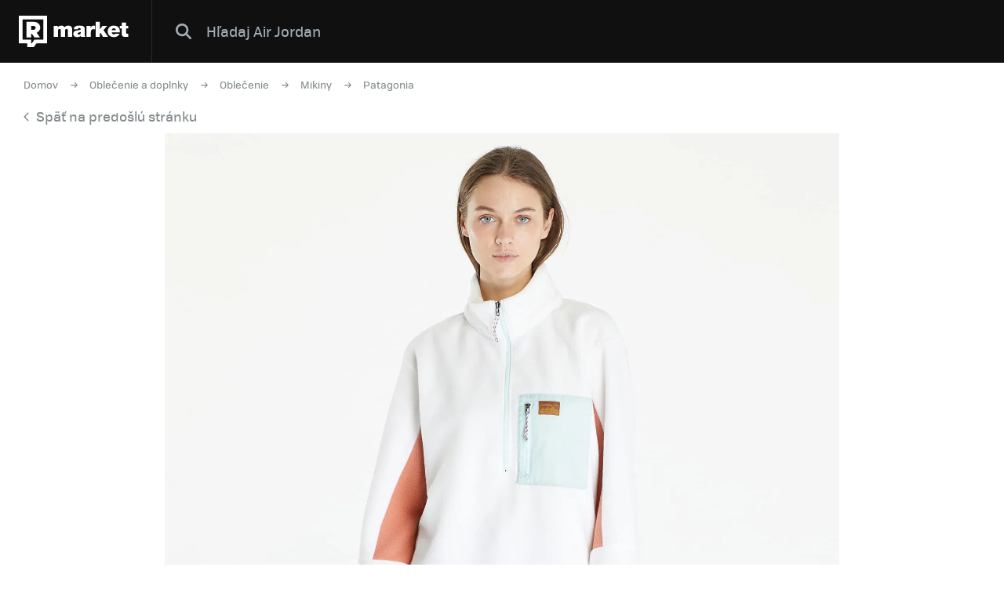

--- FILE ---
content_type: text/html; charset=UTF-8
request_url: https://market.refresher.sk/product/patagonia-microdini-1-2-zip-pullover-hoody-birch-white-26260-bcw
body_size: 4614
content:
<!DOCTYPE html>
<html>
    <head>
        <meta charset="UTF-8"/>
        <meta name="viewport" content="width=device-width, initial-scale=1"/>
        <meta name="robots" content="index, follow"/>
        <link rel="manifest" href="/manifest.json"/>

        <title>Patagonia Microdini 1/2 Zip Pullover Hoody Birch White | REFRESHER Market</title><meta name="description" content="Refresher Market ponúka na jednom mieste štýlové produkty zo sveta tenisiek a oblečenia z tých najlepších eshopov."/><link rel="canonical" href="https://market.refresher.sk/product/patagonia-microdini-1-2-zip-pullover-hoody-birch-white-26260-bcw"/><meta property="og:title" content="Patagonia Microdini 1/2 Zip Pullover Hoody Birch White | REFRESHER Market"/><meta property="og:description" content="Refresher Market ponúka na jednom mieste štýlové produkty zo sveta tenisiek a oblečenia z tých najlepších eshopov."/><meta property="og:url" content="https://market.refresher.sk/product/patagonia-microdini-1-2-zip-pullover-hoody-birch-white-26260-bcw"/><meta property="og:image" content="https://static.flexdog.sk/flexdog-a/products/images/7033b0d3-2e45-45dd-aa1e-bfa8194306c0.jpeg"/><meta property="og:image:secure_url" content="https://static.flexdog.sk/flexdog-a/products/images/7033b0d3-2e45-45dd-aa1e-bfa8194306c0.jpeg"/>
        <script type="application/ld+json">{"@context":"http:\/\/schema.org","@type":"Organization","name":"REFRESHER, s.r.o.","url":"https:\/\/refresher.sk\/"}</script><script type="application/ld+json">{"@context":"http:\/\/schema.org","@type":"BreadcrumbList","itemListElement":[{"@type":"ListItem","position":1,"item":{"@id":"https:\/\/market.refresher.sk\/","name":"REFRESHER Market"}},{"@type":"ListItem","position":2,"item":{"@id":"https:\/\/market.refresher.sk\/c\/oblecenie-a-doplnky","name":"Oble\u010denie a doplnky"}},{"@type":"ListItem","position":3,"item":{"@id":"https:\/\/market.refresher.sk\/c\/oblecenie-a-doplnky\/oblecenie","name":"Oble\u010denie"}},{"@type":"ListItem","position":4,"item":{"@id":"https:\/\/market.refresher.sk\/c\/oblecenie-a-doplnky\/oblecenie\/mikiny","name":"Mikiny"}},{"@type":"ListItem","position":5,"item":{"@id":"https:\/\/market.refresher.sk\/c\/oblecenie-a-doplnky\/oblecenie\/mikiny\/patagonia","name":"Patagonia"}}]}</script><script type="application/ld+json">{"@context":"http:\/\/schema.org","@type":"Product","name":"Microdini 1\/2 Zip Pullover Hoody Birch White","image":"https:\/\/static.flexdog.sk\/flexdog-a\/products\/images\/7033b0d3-2e45-45dd-aa1e-bfa8194306c0.jpeg","offers":{"@type":"Offer","price":0,"priceCurrency":"EUR","itemCondition":"http:\/\/schema.org\/NewCondition","availability":"http:\/\/schema.org\/Discontinued"}}</script>
        <link rel="icon" type="image/png" href="/favicon.png" sizes="32x32"/>

        <link rel="stylesheet" href="/build/bundle.90f2d10e.css">
        <script src="/build/bundle.eec585a5.js"></script>

        
                    <script src="https://www.googletagservices.com/tag/js/gpt.js" async></script>
            <script>

				var googletag = googletag || {};
				googletag.cmd = googletag.cmd || [];

				function slotRender(event) {
					if( !event.isEmpty ) {
						var adElement = document.getElementById(event.slot.getSlotElementId());
						adElement.classList.add('padding');
					}
				}

				googletag.cmd.push(function() {
					var sizeMappingFullwidth = googletag.sizeMapping().addSize([0, 0], [[300, 100], [300, 250], [300, 300], [300, 600], [320, 100], [336, 280]]).addSize([800, 200], [[728, 90], [750, 100], [900, 200], [970, 90], [970, 210], [970, 250], [990, 315], [998, 200], [1000, 100], [1200, 150], [1260, 150], [1260, 400]]).build();

					googletag.defineSlot('/30527867/above_content', [[300, 100], [300, 250], [300, 300], [300, 600], [320, 100], [336, 280], [728, 90], [750, 100], [900, 200], [970, 90], [970, 210], [970, 250], [990, 315], [998, 200], [1000, 100], [1200, 150], [1260, 150], [1260, 400]], 'dfp-up').defineSizeMapping(sizeMappingFullwidth).addService(googletag.pubads());
					googletag.defineSlot('/30527867/below_content', [[300, 100], [300, 250], [300, 300], [300, 600], [320, 100], [336, 280], [728, 90], [750, 100], [900, 200], [970, 90], [970, 210], [970, 250], [990, 315], [998, 200], [1000, 100], [1200, 150], [1260, 150], [1260, 400]], 'dfp-down').defineSizeMapping(sizeMappingFullwidth).addService(googletag.pubads());

					googletag.pubads().collapseEmptyDivs(true);
					googletag.pubads().setTargeting('project', 'market');
					googletag.pubads().addEventListener('slotRenderEnded', function(event) { slotRender(event); });
					googletag.pubads().enableLazyLoad();
					googletag.enableServices();
				});

            </script>
                <script>(function(){var dbpr=100;if(Math.random()*100>100-dbpr){var d="dbbRum",w=window,o=document,a=addEventListener,scr=o.createElement("script");scr.async=!0;w[d]=w[d]||[];w[d].push(["presampling",dbpr]);["error","unhandledrejection"].forEach(function(t){a(t,function(e){w[d].push([t,e])});});scr.src="https://cdn.debugbear.com/R3wTZERhQkwi.js";o.head.appendChild(scr);}})()</script>
    </head>
    <body>
        
    <!-- Google Tag Manager -->
        <script>
        (function(w,d,s,l,i){w[l]=w[l]||[];w[l].push({'gtm.start':
                new Date().getTime(),event:'gtm.js'});var f=d.getElementsByTagName(s)[0],
            j=d.createElement(s),dl=l!='dataLayer'?'&l='+l:'';j.async=true;j.src=
            'https://www.googletagmanager.com/gtm.js?id='+i+dl;f.parentNode.insertBefore(j,f);
        })(window,document,'script','dataLayer','GTM-NRG57BF');
    </script>
    <!-- End Google Tag Manager -->

    
            <script type="text/javascript">
            var pp_gemius_identifier = 'p3zqwXM9Y3LjSfvTnD90s5RM.mMGZ0bMB8XSWBPz9Wv.o7';
        </script>
        <script type="text/javascript">
            // lines below shouldn't be edited
            function gemius_pending(i) {
                window[i] = window[i] || function () {
                    var x = window[i + '_pdata'] = window[i + '_pdata'] || [];
                    x[x.length] = arguments;
                };
            };
            gemius_pending('gemius_hit');
            gemius_pending('gemius_event');
            gemius_pending('pp_gemius_hit');
            gemius_pending('pp_gemius_event');
            (function (d, t) {
                try {
                    var gt = d.createElement(t), s = d.getElementsByTagName(t)[0],
                        l = 'http' + ((location.protocol == 'https:') ? 's' : '');
                    gt.setAttribute('async', 'async');
                    gt.setAttribute('defer', 'defer');
                    gt.src = l + '://gask.hit.gemius.pl/xgemius.js';
                    s.parentNode.insertBefore(gt, s);
                } catch (e) {
                }
            })(document, 'script');

        </script>
    
    


                    
<div class="header">
    <div class="header-desktop">
                    <a class="header-logo --market-logo" title="REFRESHER Market" href="https://market.refresher.sk/">REFRESHER Market</a>
                        <div class="header-content">
            <form class="header-search" action=" https://market.refresher.sk/search/market/ " method="get">
                <input class="header-search-submit" type="submit" value=""/>
                <input class="header-search-input" type="search" name="q" value=""
                       placeholder=" Hľadaj Air Jordan "/>
            </form>
                    </div>
            </div>
    <div class="HeaderMobile-Root">
                    <a class="HeaderMobile-Logo" title="REFRESHER Market" href="https://market.refresher.sk/">REFRESHER Market</a>
                <div class="HeaderMobile-Left">
                            <a class="HeaderMobile-Back" href="https://refresher.sk">prejsť na refresher</a>
                        <div class="HeaderMobile-Line"></div>
            <div class="HeaderMobile-More">
                            </div>
        </div>
                    <form class="HeaderMobile-Search-Form" action="https://market.refresher.sk/search/" method="get">
                <input class="HeaderMobile-Search-Input" type="search" name="q" placeholder="Hľadať na markete"/>
                <input class="HeaderMobile-Search-Submit" type="submit" value=""/>
            </form>
                <div class="HeaderMobile-Menu">
            <div class="HeaderMobile-Menu-User">
                                    <a class="HeaderMobile-Menu-User-Login" href="https://refresher.sk/login">
                        Prihlásiť / Registrovať
                    </a>
                            </div>
            <div class="HeaderMobile-Menu-Content">
                <div class="HeaderMobile-Category-List">
                    <div class="HeaderMobile-Category-Title">Kategórie</div>
                                                                    <a href="https://market.refresher.sk/category/obuv" class="HeaderMobile-Category-Item">Obuv</a>
                                                                    <a href="https://market.refresher.sk/category/oblecenie" class="HeaderMobile-Category-Item">Oblečenie</a>
                                                                    <a href="https://market.refresher.sk/category/modne-doplnky" class="HeaderMobile-Category-Item">Módne doplnky</a>
                                                                    <a href="https://market.refresher.sk/category/ostatne" class="HeaderMobile-Category-Item">Ostatné</a>
                                    </div>
            </div>
        </div>
    </div>
    <script type="text/javascript">window["_headerMobile"].init();</script>
</div>

<script type="text/javascript">window['_header'].init();</script>

        
        <div class="container">
            
    <div class="Product-Root --flexdog" >

        <div class="ProductPath-Root">
            <a class="ProductPath-Link" href="https://market.refresher.sk/">Domov</a>
                            <span class="ProductPath-Arrow"></span>
                <a class="ProductPath-Link"
                   href="/c/oblecenie-a-doplnky">Oblečenie a doplnky</a>
                            <span class="ProductPath-Arrow"></span>
                <a class="ProductPath-Link"
                   href="/c/oblecenie-a-doplnky/oblecenie">Oblečenie</a>
                            <span class="ProductPath-Arrow"></span>
                <a class="ProductPath-Link"
                   href="/c/oblecenie-a-doplnky/oblecenie/mikiny">Mikiny</a>
                            <span class="ProductPath-Arrow"></span>
                <a class="ProductPath-Link"
                   href="/c/oblecenie-a-doplnky/oblecenie/mikiny/patagonia">Patagonia</a>
                    </div>
        <div class="ProductPath-Root --back">
            <a class="ProductPath-Link" href="https://market.refresher.sk/"
               onclick="window.history.back();return false;">
                <span class="ProductPath-Arrow--back"></span>Späť na predošlú stránku</a>
        </div>

        <div class="Product-Image">
            <img src="https://static.flexdog.sk/flexdog-a/products/images/7033b0d3-2e45-45dd-aa1e-bfa8194306c0.jpeg" alt="Patagonia Microdini 1/2 Zip Pullover Hoody Birch White">
        </div>

        <div class="Product-Body --flexdog --error">
            <div class="Product-Body-Content">

                <div class="Product-Title">Patagonia Microdini 1/2 Zip Pullover Hoody Birch White</div>

                <div class="Product-Price-Item-Powered">powered by <i
                            class="Product-Price-Item-Powered-Logo"></i></div>

                <div class="Product-Discontinued">
                    <i class="Product-Discontinued__icon"></i>
                    <div class="Product-Discontinued__h">Momentálne nie je v ponuke</div>
                    <div class="Product-Discontinued__p">Vráť sa neskôr alebo si vyber z ďalších štýlových produktov z našej ponuky nižšie.</div>
                    <i class="Product-Discontinued__arrow"></i>
                </div>

            </div>
        </div>

        <div class="flexdog-similar-products">
    <div class="flexdog-similar-products__h">Podobné produkty</div>
    <div class="flexdog-similar-products__row">
                    <div class="ProductItem-Root">
    <div class="ProductItem-Image">
        <a href="/product/patagonia-better-25543-bcw" title="Better">
                            <img src="https://static.flexdog.sk/flexdog-9/products/images/d487fdae-2765-41ce-b8e0-0e4574a633a4.jpeg" alt="Better"/>
                    </a>
    </div>
    <a class="ProductItem-Title" href="/product/patagonia-better-25543-bcw">
        Better
    </a>
    <div class="ProductItem-Price">
                    <del>150 €</del>
            <ins class="ProductItem-Price-Discounted">97.49 €</ins>
            </div>

    <div class="ProductItem-Availability">
        Dostupné v 1 obchode
    </div>
</div>

                    <div class="ProductItem-Root">
    <div class="ProductItem-Image">
        <a href="/product/patagonia-fitz-roy-icon-uprisal-crewneck-sweatshirt-39667-inbk" title="Fitz Roy Icon Uprisal Crewneck Sweatshirt">
                            <img src="https://static.flexdog.sk/flexdog-7/products/images/9036b850-bd45-4503-a468-22c180fe8921.jpeg" alt="Fitz Roy Icon Uprisal Crewneck Sweatshirt"/>
                    </a>
    </div>
    <a class="ProductItem-Title" href="/product/patagonia-fitz-roy-icon-uprisal-crewneck-sweatshirt-39667-inbk">
        Fitz Roy Icon Uprisal Crewneck Sweatshirt
    </a>
    <div class="ProductItem-Price">
                    <del>78 €</del>
            <ins class="ProductItem-Price-Discounted">70 €</ins>
            </div>

    <div class="ProductItem-Availability">
        Dostupné v 1 obchode
    </div>
</div>

                    <div class="ProductItem-Root">
    <div class="ProductItem-Image">
        <a href="/product/nike-nike-tech-windrunner-full-zip-hoodie-hv0949-011" title="Nike Tech Windrunner Full-Zip Hoodie">
                            <img src="https://static.flexdog.sk/flexdog-b/products/images/4b91165a-5025-487c-856b-e80745e01694.png" alt="Nike Tech Windrunner Full-Zip Hoodie"/>
                    </a>
    </div>
    <a class="ProductItem-Title" href="/product/nike-nike-tech-windrunner-full-zip-hoodie-hv0949-011">
        Nike Tech Windrunner Full-Zip Hoodie
    </a>
    <div class="ProductItem-Price">
                    <del>119.99 €</del>
            <ins class="ProductItem-Price-Discounted">94.99 €</ins>
            </div>

    <div class="ProductItem-Availability">
        Dostupné v 2 obchodoch
    </div>
</div>

                    <div class="ProductItem-Root">
    <div class="ProductItem-Image">
        <a href="/product/nike-tech-windrunner-hoodie-hv0949-010" title="Tech Windrunner Hoodie">
                            <img src="https://static.flexdog.sk/flexdog-9/products/images/b2f5bbc3-c9d8-46d6-9037-94d1b7781aa9.png" alt="Tech Windrunner Hoodie"/>
                    </a>
    </div>
    <a class="ProductItem-Title" href="/product/nike-tech-windrunner-hoodie-hv0949-010">
        Tech Windrunner Hoodie
    </a>
    <div class="ProductItem-Price">
                    <del>117.95 €</del>
            <ins class="ProductItem-Price-Discounted">100.49 €</ins>
            </div>

    <div class="ProductItem-Availability">
        Dostupné v 4 obchodoch
    </div>
</div>

                    <div class="ProductItem-Root">
    <div class="ProductItem-Image">
        <a href="/product/boss-crewneck-sweatshirt-50447964" title="Crewneck Sweatshirt">
                            <img src="https://static.flexdog.sk/flexdog-0/products/images/82a03e3c-545e-458a-aebb-a2ab620facfc.jpeg" alt="Crewneck Sweatshirt"/>
                    </a>
    </div>
    <a class="ProductItem-Title" href="/product/boss-crewneck-sweatshirt-50447964">
        Crewneck Sweatshirt
    </a>
    <div class="ProductItem-Price">
                    <del>89.9 €</del>
            <ins class="ProductItem-Price-Discounted">67.99 €</ins>
            </div>

    <div class="ProductItem-Availability">
        Dostupné v 2 obchodoch
    </div>
</div>

            </div>
</div>



        <div class="homepage-cats-root">
    <div class="homepage-cats-caption">Kategórie</div>
    <div class="homepage-cats-list">
        <div class="homepage-cats-item --flexdog --col-33">
            <div class="homepage-cats-inner">
                <div class="homepage-cats-icon homepage-cats-icon--flexdog-1"></div>
                <a class="homepage-cats-title"
                   href="/c/tenisky-a-topanky">
                    Tenisky a topánky
                </a>
                <div class="homepage-cats-sublist">
                    <a class="homepage-cats-subitem"
                       href="/c/tenisky-a-topanky/nike">
                        Nike,
                    </a>
                    <a class="homepage-cats-subitem"
                       href="/c/tenisky-a-topanky/vans">
                        Vans,
                    </a>
                    <a class="homepage-cats-subitem"
                       href="/c/tenisky-a-topanky/jordan">
                        Jordan,
                    </a>
                    <a class="homepage-cats-subitem"
                       href="/c/tenisky-a-topanky/adidas-originals">
                        Adidas Originals,
                    </a>
                    <a class="homepage-cats-subitem"
                       href="/c/tenisky-a-topanky/adidas-yeezy">
                        Yeezy,
                    </a>
                    <a class="homepage-cats-subitem"
                       href="/c/tenisky-a-topanky/converse">
                        Converse
                    </a>
                </div>
            </div>
        </div>
        <div class="homepage-cats-item --flexdog --col-33">
            <div class="homepage-cats-inner">
                <div class="homepage-cats-icon homepage-cats-icon--flexdog-3"></div>
                <a class="homepage-cats-title" href="/c/oblecenie-a-doplnky">
                    Oblečenie
                </a>
                <div class="homepage-cats-sublist">
                    <a class="homepage-cats-subitem"
                       href="/c/oblecenie-a-doplnky/oblecenie/mikiny">
                        Mikiny,
                    </a>
                    <a class="homepage-cats-subitem"
                       href="/c/oblecenie-a-doplnky/oblecenie/tricka-a-tielka">
                        Tričká a tielka,
                    </a>
                    <a class="homepage-cats-subitem"
                       href="/c/oblecenie-a-doplnky/oblecenie/sortky">
                        Šortky,
                    </a>
                    <a class="homepage-cats-subitem"
                       href="/c/oblecenie-a-doplnky/oblecenie/bundy">
                        Bundy,
                    </a>
                    <a class="homepage-cats-subitem"
                       href="/c/oblecenie-a-doplnky/oblecenie/nohavice-a-dzinsy">
                        Nohavice a džínsy
                    </a>
                </div>
            </div>
        </div>
        <div class="homepage-cats-item --flexdog --col-33">
            <div class="homepage-cats-inner">
                <div class="homepage-cats-icon homepage-cats-icon--flexdog-4"></div>
                <a class="homepage-cats-title" href="/c/oblecenie-a-doplnky/doplnky">
                    Doplnky
                </a>
                <div class="homepage-cats-sublist">
                    <a class="homepage-cats-subitem"
                       href="/c/oblecenie-a-doplnky/doplnky/hodinky">
                        Hodinky,
                    </a>
                    <a class="homepage-cats-subitem"
                       href="/c/oblecenie-a-doplnky/doplnky/batohy-a-tasky">
                        Batohy a tašky,
                    </a>
                    <a class="homepage-cats-subitem"
                       href="/c/oblecenie-a-doplnky/doplnky/slnecne-okuliare">
                        Slnečné okuliare,
                    </a>
                    <a class="homepage-cats-subitem"
                       href="/c/oblecenie-a-doplnky/doplnky/rukavice">
                        Rukavice
                    </a>
                </div>
            </div>
        </div>
    </div>
</div>


    </div>
    <script type="text/javascript">window["_product"].init();</script>

        </div>

                    <div class="Footer">
    <div class="Footer-Content">
        <div class="Footer-Copyright">
            &copy; 2011-2026 REFRESHER.sk
        </div>
        <div class="Footer-Links">
                        <a class="Footer-Link" href="https://refresher.sk/o-nas">
                O nás
            </a>
                        <a class="Footer-Link" href="https://refresher.sk/kontakt">
                Kontakt
            </a>
                        <a class="Footer-Link" href="https://refresher.sk/reklama">
                Reklama
            </a>
                        <a class="Footer-Link" href="https://refresher.sk/partneri">
                Partneri
            </a>
                        <a class="Footer-Link" href="https://refresher.sk/info/podmienky-pre-pouzivatelov-webovej-stranky#market">
                Pravidlá a podmienky
            </a>
        </div>
    </div>
</div>
        
            <script defer src="https://static.cloudflareinsights.com/beacon.min.js/vcd15cbe7772f49c399c6a5babf22c1241717689176015" integrity="sha512-ZpsOmlRQV6y907TI0dKBHq9Md29nnaEIPlkf84rnaERnq6zvWvPUqr2ft8M1aS28oN72PdrCzSjY4U6VaAw1EQ==" data-cf-beacon='{"version":"2024.11.0","token":"0f05b6b2288e4c34b5866052e10c497f","server_timing":{"name":{"cfCacheStatus":true,"cfEdge":true,"cfExtPri":true,"cfL4":true,"cfOrigin":true,"cfSpeedBrain":true},"location_startswith":null}}' crossorigin="anonymous"></script>
</body>
</html>


--- FILE ---
content_type: application/javascript; charset=utf-8
request_url: https://fundingchoicesmessages.google.com/f/AGSKWxVGLrz_Fta-lTFZQU93RHfi5NW7qtPNLJ9hbY4JSEO0KpnB3qfS_HFkuFZ38jUQJBl4_VPWYvwsfq4nVptB5RpsQRuJPwbnVINuOwa0b_p-1XSapzFt6Zbo-zyLQfuqGXv_OpLwfW7MUOSAZuOXvPsJM5rQQav_QPuMu-4M9HZqE56fDq6UYY6P2zBu/_/slafc.js/google_caf.js?/ad728x90./sponsoredlinks?/270x90-
body_size: -1293
content:
window['049c05ae-cfe0-471b-87b5-36f80345005a'] = true;